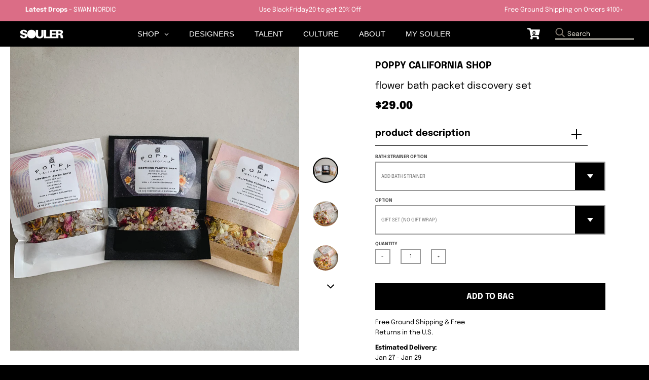

--- FILE ---
content_type: text/javascript
request_url: https://www.souler.com/cdn/shop/t/23/assets/scm-product-label.js?v=10322897437621422771646757582
body_size: 5232
content:
eval(function(p,a,c,k,e,d){if(e=function(c2){return(c2<a?"":e(parseInt(c2/a)))+((c2=c2%a)>35?String.fromCharCode(c2+29):c2.toString(36))},!"".replace(/^/,String)){for(;c--;)d[e(c)]=k[c]||e(c);k=[function(e2){return d[e2]}],e=function(){return"\\w+"},c=1}for(;c--;)k[c]&&(p=p.replace(new RegExp("\\b"+e(c)+"\\b","g"),k[c]));return p}("6 4L=C(35,2T){6 1c=1r.61(\"1c\");1c.62=\"u/6e\";4(1c.3X){1c.3Y=C(){4(1c.3X==\"5G\"||1c.3X==\"5Z\"){1c.3Y=1S;2T()}}}v{1c.3Y=2T;1c.5H=2T}1c.B=35;6 x=1r.4Z('1c')[0];x.5I.5Q(1c,x)};6 40=C(7,p){7.1M=C(b,j,m){4(K j!=\"J\"){m=m||{};4(j===1S){j=\"\";m.1F=-1}6 e=\"\";4(m.1F&&(K m.1F==\"4U\"||m.1F.4C)){6 f;4(K m.1F==\"4U\"){f=1J Q();f.5V(f.5U()+(m.1F*24*60*60*4u))}v{f=m.1F}e=\"; 1F=\"+f.4C()}6 l=m.2R?\"; 2R=\"+(m.2R):\"\";6 g=m.3c?\"; 3c=\"+(m.3c):\"\";6 a=m.4D?\"; 4D\":\"\";1r.1M=[b,\"=\",5T(j),e,l,g,a].45(\"\")}v{6 d=1S;4(1r.1M&&1r.1M!=\"\"){6 k=1r.1M.1s(\";\");N(6 h=0;h<k.E;h++){6 c=p.6d(k[h]);4(c.4P(0,b.E+1)==(b+\"=\")){d=5S(c.4P(b.E+1));1d}}}I d}};7.54={4X:{1F:5R,2R:'/',3c:2z.57.5X},4l:'5W',1H:'5P',55:C(){6 1H=7.1M(13.1H);4(!1H)1H=0;1H++;7.1M(13.1H,1H,13.4X);6 39=1r.5J.4Z('1c');N(6 i=0;i<39.E;++i){4(39[i].4i.19('5K')>=0&&39[i].4i.19(\"2B.S\\\\/2Q\")>=0){3l.3k('5O 3w 5N, 5M 51');I D}}I 7.1M(13.4l)===\"6c\"&&1H<3},};4(7.1y=='n'&&7.8.4h!==D){4((K 1q)!=='J'&&(K 1q.2d)!=='J'){6 3L=w;4((K 1q.2C)!=='J'){4(1q.2C(\"o\")){3L=D}}4(!3L){6b{1q.2d.6a.6g=C(3j,3H){6 4e=13.6f();6 o=13.n.69(4e);4(o){13.2M.3J=w;13.2M.3W=o.P}v{13.2M.3J=D}13.68(o,13,3H);4(13.3I!=1S){13.3I.63(o,13,3H)}4(!13.2M.3J){4(13.3I==1S){4((K 7.8.2K)!=='J'){7.8.2K(13.2M.3W)}}}};7.8.4h=D}64(65){3l.3k('7 51 2d 67 66')}}}}4(!7.54.55()){I}4(7.8.4j===D){I}4((K 7)=='J'){6 7={}}4((K 7.8)=='J'){7.8={}}7.8.1j=[{'P':6h,'4E':27,'2P':0,'y':{'t':'//17.2B.S/2Q/1j/z-4B/44-4I.1V','1x':'2W','1Q':'','1X':'','1T':20,'1L':20,'1R':0},'15':{'t':'//17.2B.S/2Q/1j/z-4B/44-4I.1V','1x':'2W','1Q':'','1X':'','1T':20,'1L':20,'1R':0},'2X':{'1Z':'G','G':'5e,5b,5c,5d,5g,5h,5f,5F,5y,5x,5w,5v,5z,5A,5E,5D,5C,5B,5u,5i,5t,5m,5l,5k,5j,5n,5o','2u':'2p','2l':'2p','25':'2p','4c':'4a','1W':'4k/12/5s 10:33:2Z','1K':'4s/4n/5r 10:33:2Z',}},{'P':5q,'4E':47,'2P':0,'y':{'t':'//17.2B.S/2Q/1j/4M-S/O.1V','1x':'2W','1Q':'','1X':'','1T':20,'1L':20,'1R':0},'15':{'t':'//17.2B.S/2Q/1j/4M-S/O.1V','1x':'2W','1Q':'','1X':'','1T':20,'1L':20,'1R':0},'2X':{'1Z':'G','G':'7r,7m,7n,7w,7z,76,77,72,73,7b,7d,7c,7e,7f,7i,7h,7g,79,71,70,74,75,7k,78,7j,7o,7y,7x,7B,7A,7u,7v,7l,7p,6i,7q,7t,7s,7a,6Y,6x,6w,6v,6u,6y,6z,6C','2u':'2p','2l':'2p','25':'2p','4c':'4a','1W':'4k/11/23 11:32:2Z','1K':'4s/4n/6B 11:33:2Z',}},];7.2E=C(4r){I((K 4r=='J')?w:D)};7.6A=C(H,1I){I H.1x()!='J'?H.1x().2F:0};7.6t=C(H,1I){I H.1x()!='J'?H.1x().2I:0};7.2G=C(H,1I){4(K 7.4f==='C'){I 7.4f(H,1I)}4(3D.3E.1m(\"3F\")>-1){4(K H.1t(0)==='J'){I 0}6 34=2z.4m(H.1t(0));6 1i=4p(34.6Z,10);I 1i}v{6 1i=H.2c(D)-H.2c();I 1i/2}};7.2J=C(H,1I){4(K 7.46==='C'){I 7.46(H,1I)}4(3D.3E.1m(\"3F\")>-1){4(K H.1t(0)==='J'){I 0}6 34=2z.4m(H.1t(0));6 1i=4p(34.6m,10);I 1i}v{6 1i=H.2c(D)-H.2c();I 1i/2}};7.6l=C(H,1I){4(3D.3E.1m(\"3F\")>-1){6 1i=H.1h().2c(D)-H.U()}v{6 1i=H.2c(D)-H.2c()}I 1i/2};7.1E=C(H,1I){6 1i=H.4o(D)-H.4o();I 1i/2};7.2H=C(H,1I){6 4t=H.6k()-H.U();I 4t};7.8.3y=C(){6 t=3x();6 37=w;4(t.1b('.3Q > .6j-6n > .4w').E){37=D}v 4(t.1b('.3Q > .4w').E){37=D}4(37){6 28=t.1b(\".3Q\").1h()}v{4((K 7.8.4z)!='J'){6 28=t.1b(7.8.4z).1g()}v{6 28=t.1b(\":T(a):T(.3q)\").1g()}}28.3A(\"8-1h\");4(t){28.3z('<1Y 1G=\"8-Z 8-n\">');6 U=t.U()>0?t.U():0;4(U===0&&t.1t(0)){U=t.1t(0).U}6 1a=t.1a()>0?t.1a():0;4(1a===0&&t.1t(0)){1a=t.1t(0).1a}p('.8-Z').1l({\"14-2F\":7.2G(t),\"14-3h\":7.2J(t),\"14-2I\":7.1E(t),\"14-3f\":7.1E(t),3e:7.2H(t),});4(U>0){p('.8-Z').1l({U:U})}4(1a>0){p('.8-Z').1l({1a:1a})}6 W=3v();4(!W){N(i=0;i<7.8.n.G.E;i++){6 o=7.8.n.G[i];4(o.1f>0||!o.A('22')){W=o.P;1d}}}4(!W){W=7.8.n.G[0].P}7.8.2K(W)}};7.8.3G=C(3T){6 Y=3P();6o=C(2h){4((K 7.8.F)=='J'){7.8.F={}}6 18=[];p.2q(2h.6r,C(i,n){7.8.F[n.L]=n;18.3U(n.L);n.1u=n.1u.X(/(\\d)-/g,'$1/')});N(i=0;i<18.E;i++){L=18[i];4(!Y.A(L)){29}6 y=Y[L];4(y 3g 3n){p.2q(y,C(i,3o){41(3o,L)})}v{41(y,L)}}4(2h.48>50&&((K 7.8.1m)=='J'||!7.8.1m.A(2h.2O))){4((K 7.8.1m)=='J'){7.8.1m={}}7.8.1m[2h.2O]=D;N(1y=2;1y<=2A.6q((2h.48+49)/50);1y++){6 2O=2h.2O.1s('&6p;').45('\"');p.3R('/1m.2e?1y='+1y+'&q='+2O+'&3O=3C.F.L.2e&3M=1&3N=3S&3B=8')}}};6 2f=\"\";6 h=0;N(6 L 4b Y){4(!Y.A(L)){29}4(K(3T)!=='J'&&3T===D){7.8.Y={}}4(K 7.8.Y==\"J\"){7.8.Y={}}4(7.8.Y.A(L)){29}v{7.8.Y[L]=Y[L]}4(2f.E>0){2f+=\" 6D \"}2f+=\"L:\\\"\"+L+\"\\\"\";h++;4(h>=50){p.3R('/1m.2e?q='+2f+'&3O=3C.F.L.2e&3M=1&3N=3S&3B=8');2f=\"\";h=0}}4(h>0){p.3R('/1m.2e?q='+2f+'&3O=3C.F.L.2e&3M=1&3N=3S&3B=8')}};7.8.2K=C(W){p('.8-Z.8-n .8-t').2P();6 n=7.8.n;n.1u=n.1u.X(/(\\d)-/g,'$1/');N(6 i=n.G.E-1;i>=0;i--){6 o=n.G[i];4(W==o.P){1d}}6 2n=0;6 1j=7.8.1j;N(6 j=0;j<1j.E;j++){6 z=1j[j];6 r=z.2X;6 9=D;4(z.2P){4(2n>0){29}}4(r.2l=='31'){4(9){4(!o.A('M')||o.M==1S){9=w}v 4(o.R<o.M){6 2a=o.M*1;4(o.R>2a){9=w}}v{9=w}}}v 4(r.2l=='2g'){4(9){4(o.A('M')){6 2a=o.M*1;4(o.R<=2a){9=w}}}}4(r.2u=='31'){4(9){4((1J Q()-Q.1B(n.1u))/2t>10){9=w}}}v 4(r.2u=='2g'){4(9){4((1J Q()-Q.1B(n.1u))/2t<=10){9=w}}}4(r.26){4(9){9=w;N(6 i=0;i<n.26.E;i++){6 3d=n.26[i];4(p.1v(3d+\"\",r.26)>=0){9=D;1d}}}}4(r.1C){4(9){9=w;4(n.A('1C')){N(6 i=0;i<n.1C.E;i++){4(p.1v(n.1C[i],r.1C)>=0){9=D;1d}}}}}4(r.25=='4G'){4(9){4(o.1f<=0&&o.A('22')){9=w}}}v 4(r.25=='4H'){4(9){4(o.1f>0||!o.A('22')){9=w}}}v 4(r.25=='4F'){4(9){4(o.1f<=0||o.1f>1||!o.A('22')){9=w}}}4(r.A('2k')||r.A('2w')){4(9){4(r.A('2k')){4(o.R<r.2k*16){9=w}}4(r.A('2w')&&9){4(9==D&&o.R>r.2w*16){9=w}}}}4(r.A('2r')||r.A('2s')){4(9){4(r.A('2r')){4(!o.A('1o')||o.1o==0||o.1o<r.2r){9=w}}4(r.A('2s')&&9){4(!o.A('1o')||o.1o==0||o.1o>r.2s){9=w}}}}4(r.1Z=='4K'){4(!9){6 1n=r.G.1s(\",\");4(p.1v(o.P+\"\",1n)>=0){9=D}}}v 4(r.1Z=='4Q'){4(9){6 1n=r.G.1s(\",\");4(p.1v(o.P+\"\",1n)>=0){9=w}}}v 4(r.1Z=='G'){9=w;6 1n=r.G.1s(\",\");4(p.1v(o.P+\"\",1n)>=0){9=D}}4(r.1W||r.1K){4(9){4(r.1W){4(Q.2Y()<Q.1B(r.1W)){9=w}}4(r.1K&&9){4(Q.2Y()>Q.1B(r.1K)){9=w}}}}4(9){2n++}v{29}6 2i=p(\".8-Z.8-n .8-t[2j-z-P='\"+z.P+\"']\");4(2i.E>0){2i.1g().4N()}v{6 1z='<1Y 2j-z-P=\"'+z.P+'\" 1G=\"8-t '+z.y.1x+'\" 2U=\"2V-4O: 4S; 2V-t: 35('+z.y.t+'); U: '+(z.y.1T>=0?z.y.1T:30)+(z.y.1R?'36':'%')+'; 1a: '+(z.y.1L>=0?z.y.1L:30)+(z.y.1R?'36':'%')+';'+(z.y.1Q?z.y.1Q:'')+'\">';4(z.y.u){6 u=z.y.u;4(u.19(\"{3b}\")>=0){6 1D=0;4(o.A('M')&&o.R<o.M){1D=(o.M-o.R)*16/o.M;1D=2A.56(1D)}u=u.X('{3b}',1D)}4(u.19(\"{1N}\")>=0){6 1e=0;4(o.A('M')&&o.R<o.M){1e=o.M-o.R}4(1e%16==0){u=u.X('{1N}',(1e/16))}v 4(1e%10==0){u=u.X('{1N}',(1e/16).2o(1))}v{u=u.X('{1N}',(1e/16).2o(2))}}4(u.19(\"{3a}\")>=0){u=u.X('{3a}',(o.R/16).2o(2))}4(u.19(\"{38}\")>=0){6 1A=(1J Q()-Q.1B(n.1u))/2t;1A=1A<0?0:2A.4y(1A);u=u.X('{38}',1A)}4(u.19(\"{4Y}\")>=0){u=u.X('{4Y}',o.6E)}4(u.19(\"{2S}\")>=0){6 4V=o.1f>=0?o.1f:0;u=u.X('{2S}',4V)}1z+='<3s 1G=\"8-u 59\" 2U=\"'+(z.y.1X?z.y.1X:'')+'\">'+u+'</3s>'}1z+='</1Y>';p('.8-Z.8-n').3t(1z)}}};7.8.4R=C(n,2b){6 2n=0;6 1j=7.8.1j;N(6 j=0;j<1j.E;j++){6 z=1j[j];6 r=z.2X;6 9=D;4(z.2P){4(2n>0){29}}4(r.2l=='31'){4(9){4(!n.A('M')||n.M==1S){9=w}v 4(n.R<n.M){6 2a=n.M*1;4(n.R>2a){9=w}}v{9=w}}}v 4(r.2l=='2g'){4(9){4(n.A('M')){6 2a=n.M*1;4(n.R<=2a){9=w}}}}4(r.2u=='31'){4(9){4((1J Q()-Q.1B(n.1u))/2t>10){9=w}}}v 4(r.2u=='2g'){4(9){4((1J Q()-Q.1B(n.1u))/2t<=10){9=w}}}4(r.26){4(9){9=w;N(6 i=0;i<n.26.E;i++){6 3d=n.26[i];4(p.1v(3d+\"\",r.26)>=0){9=D;1d}}}}4(r.1C){4(9){9=w;4(n.A('1C')){N(6 i=0;i<n.1C.E;i++){4(p.1v(n.1C[i],r.1C)>=0){9=D;1d}}}}}4(r.25=='4G'){4(9){9=w;N(6 i=0;i<n.G.E;i++){6 o=n.G[i];4(o.1f>0||!o.A('22')){9=D;1d}}}}v 4(r.25=='4H'){4(9){N(6 i=0;i<n.G.E;i++){6 o=n.G[i];4(o.1f>0||!o.A('22')){9=w;1d}}}}v 4(r.25=='4F'){4(9){9=w;N(6 i=0;i<n.G.E;i++){6 o=n.G[i];4(o.1f>0&&o.1f<=1&&o.A('22')){9=D;1d}}}}4(r.A('2k')||r.A('2w')){4(9){4(r.A('2k')){4(n.R<r.2k*16){9=w}}4(r.A('2w')&&9){4(9==D&&n.R>r.2w*16){9=w}}}}4(r.A('2r')||r.A('2s')){4(9){9=w;N(6 i=0;i<n.G.E;i++){6 o=n.G[i];9=D;4(r.A('2r')){4(!o.A('1o')||o.1o==0||o.1o<r.2r){9=w}}4(r.A('2s')&&9){4(!o.A('1o')||o.1o==0||o.1o>r.2s){9=w}}4(9)1d}}}4(r.1Z=='4K'){4(!9){6 1n=r.G.1s(\",\");N(i=0;i<n.G.E;i++){6 o=n.G[i];4(p.1v(o.P+\"\",1n)>=0){9=D;1d}}}}v 4(r.1Z=='4Q'){4(9){6 1n=r.G.1s(\",\");N(i=0;i<n.G.E;i++){6 o=n.G[i];4(p.1v(o.P+\"\",1n)>=0){9=w;1d}}}}v 4(r.1Z=='G'){9=w;6 1n=r.G.1s(\",\");N(i=0;i<n.G.E;i++){6 o=n.G[i];4(p.1v(o.P+\"\",1n)>=0){9=D;1d}}}4(r.1W||r.1K){4(9){4(r.1W){4(Q.2Y()<Q.1B(r.1W)){9=w}}4(r.1K&&9){4(Q.2Y()>Q.1B(r.1K)){9=w}}}}4(9){2n++}v{29}4((K 7.8.2L)=='J'){6 2i=p(\".8-Z .8-t[2j-z-P='\"+z.P+\"']\",2b)}v{6 2i=p(\".8-Z .8-t[2j-z-P='\"+z.P+\"']\",p(2b).1b('.8-1h').1g())}4(2i.E>0){2i.1g().4N()}v{6 1z='<1Y 2j-z-P=\"'+z.P+'\" 1G=\"8-t '+z.15.1x+'\" 2U=\"2V-4O: 4S; 2V-t: 35('+z.15.t+'); U: '+(z.15.1T>=0?z.15.1T:30)+(z.15.1R?'36':'%')+'; 1a: '+(z.15.1L?z.15.1L:30)+(z.15.1R?'36':'%')+';'+(z.15.1Q?z.15.1Q:'')+'\">';4(z.15.u){6 u=z.15.u;4(u.19(\"{3b}\")>=0){6 1D=0;4(n.A('M')&&n.R<n.M){1D=(n.M-n.R)*16/n.M;1D=2A.56(1D)}u=u.X('{3b}',1D)}4(u.19(\"{1N}\")>=0){6 1e=0;4(n.A('M')&&n.R<n.M){1e=n.M-n.R}4(1e%16==0){u=u.X('{1N}',(1e/16))}v 4(1e%10==0){u=u.X('{1N}',(1e/16).2o(1))}v{u=u.X('{1N}',(1e/16).2o(2))}}4(u.19(\"{3a}\")>=0){u=u.X('{3a}',(n.R/16).2o(2))}4(u.19(\"{38}\")>=0){6 1A=(1J Q()-Q.1B(n.1u))/2t;1A=1A<0?0:2A.4y(1A);u=u.X('{38}',1A)}4(u.19(\"{2S}\")>=0){6 42=0;N(6 i=0;i<n.G.E;i++){6 o=n.G[i];4(!o.A('22')){29}v{4(o.1f>=0){42+=o.1f}}}u=u.X('{2S}',42)}1z+='<3s 1G=\"8-u 59\" 2U=\"'+(z.15.1X?z.15.1X:'')+'\">'+u+'</3s>'}1z+='</1Y>';4((K 7.8.2L)=='J'){p('.8-Z',2b).3t(1z)}v{4(p(2b).1b('.8-1h').E===0){p('.8-Z',2b).3t(1z)}v{p('.8-Z',p(2b).1b('.8-1h').1g()).3t(1z)}}}}I 1S};C 3P(){4((K 7.8.4q)=='J'){6 Y=p('a[1w*=\"/F/\"]:T([1w*=\".3m\"]):T(6L a[1w*=\"/F/\"]):T(.6M-F a[1w*=\"/F/\"]):T(.T-3u-8 a[1w*=\"/F/\"]):T([1w*=\".3p\"]):T([1w*=\".1V\"]):T([1w*=\".3r\"])').3w('V[B*=\"/F/\"]:T([1G*=\"T-3u-8\"]), V[B*=\"/2g-t\"], V[2j-B*=\"/F/\"]:T([1G*=\"T-3u-8\"]), V[2j-B*=\"/2g-t\"]')}v{6 Y=p(7.8.4q)}6 F={};Y.2q(C(3j,n){4(!(p(n).2x('1w'))){I}6 3V=p(n).2x('1w').1s('/');6 L=3V[3V.E-1].1s(/[?#]/)[0];4(F.A(L)){6 18=F[L];4(!(18 3g 3n)){18=[18];F[L]=18}18.3U(n)}v{F[L]=n}6 2m=6N(L);4(L!=2m){4(F.A(2m)){6 18=F[2m];4(!(18 3g 3n)){18=[18];F[2m]=18}18.3U(n)}v{F[2m]=n}}});I F}C 3x(){4((K 7.8.3Z)=='J'){6 O=p('V[B*=\"/F/\"][B*=\"/17.1k.S/s/1p/\"][B*=\".3m\"],V[B*=\"/F/\"][B*=\"/17.1k.S/s/1p/\"][B*=\".3p\"],V[B*=\"/F/\"][B*=\"/17.1k.S/s/1p/\"][B*=\".1V\"],V[B*=\"/F/\"][B*=\"/17.1k.S/s/1p/\"][B*=\".3r\"]')}v{6 O=p(7.8.3Z);4(O.E===0){4(K 7.8.2y==='J'){7.8.2y=1}v{7.8.2y=7.8.2y+1}4(7.8.2y<5){6K(C(){7.8.3y()},4u)}}}6 2N=0;6 1O;6 2v=p(\"6J[6F='6G:2v']\").2x(\"6H\");4((K 7.8.3Z)!='J'&&O.E==1){1O=O[0]}v{O.2q(C(3j,t){4(p(t).1l('4x')==\"0\"||p(t).1l('4A')==\"53\"||p(t).1l('4W')==\"58\"){I}6 1P=p(t).U();4(2v){6 1U=p(t).2x('1U');4(1U){4(1U.19(2v)>=0){1P*=2}}}4(1P>2N){2N=1P;1O=t}})}4(1O===J&&O.E>0){O.2q(C(3j,t){4(p(t).1l('4x')==\"0\"||p(t).1l('4A')==\"53\"||p(t).1l('4W')==\"58\"){I}6 1P=t.U;4(2v){6 1U=p(t).2x('1U');4(1U){4(1U.19(2v)>=0){1P*=2}}}4(1P>2N){2N=1P;1O=t}})}4(1O===J&&O.E>0)1O=O[0];I p(1O)}C 3v(){6 W=7.2E(1q.2C)?1q.2C(\"o\"):w;4(!W){W=57.1m.1s('o=')[1]}4(!W){6 H=7.2E(1q.2d)?1r.6I(1q.2d.6O):w;4(!H){I w}6 3i=H.6P(\"[6V]\");4(!3i){I w}W=3i.3W}I W}C 41(y,L){4((K 7.8.43)!=='J'){6 O=p(7.8.43,y);4(O.E==0){6 O=p(7.8.43)}}v{6 O=p(\"V:T(.3u-6W-V-6X)\",y)}6 2D=w;4(O.E==0){O=p('V[B*=\"/F/\"][B*=\"/17.1k.S/s/1p/\"][B*=\".3m\"],V[B*=\"/F/\"][B*=\"/17.1k.S/s/1p/\"][B*=\".1V\"],V[B*=\"/F/\"][B*=\"/17.1k.S/s/1p/\"][B*=\".3p\"],V[B*=\"/F/\"][B*=\"/17.1k.S/s/1p/\"][B*=\".3r\"]',p(y).1h());2D=D}4(O.E==0){O=p('V[B*=\"/F/\"][B*=\"/17.1k.S/s/1p/\"][B*=\".3m\"],V[B*=\"/F/\"][B*=\"/17.1k.S/s/1p/\"][B*=\".1V\"],V[B*=\"/F/\"][B*=\"/17.1k.S/s/1p/\"][B*=\".3p\"],V[B*=\"/F/\"][B*=\"/17.1k.S/s/1p/\"][B*=\".3r\"]',p(y).1h().1h());2D=D}4(O.E==0){6 t=p(y)}v{6 t=O.1g()}4((K 7.8.2L)=='J'){6 28=t.1b(\":T(a):T(.3q)\").1g().3A(\"8-1h\");4(p('.8-Z.8-21',t.1b(\".8-1h\").1g()).E===0){t.1b(\":T(.3q):T(a:3w(.3q))\").1g().3z('<1Y 1G=\"8-Z 8-21\">')}}v{6 28=t.1b(7.8.2L).1g().3A(\"8-1h\");4(p('.8-Z.8-21',t.1b(\".8-1h\").1g()).E===0){t.1b(7.8.2L).1g().3z('<1Y 1G=\"8-Z 8-21\">')}2D=D}4(2D)y=28;$y=p(y);p('.8-21',y).1l({\"14-2F\":7.2G($y),\"14-3h\":7.2J($y),\"14-2I\":7.1E($y),\"14-3f\":7.1E($y),3e:7.2H($y),});6 n=7.8.F[L];7.8.4R(n,y)}C 3K(y){$y=p(y);p('.8-21',y).1l({\"14-2F\":7.2G($y),\"14-3h\":7.2J($y),\"14-2I\":7.1E($y),\"14-3f\":7.1E($y),3e:7.2H($y),})}p(\"1Y.8-Z\").6U();4(7.1y=='n'){7.8.3y();p(2z).52(C(){6 t=3x();4(t){p('.8-n').1l({U:t.U()>0?t.U():t.1t(0).U,1a:t.1a()>0?t.1a():t.1t(0).1a,\"14-2F\":7.2G(t),\"14-3h\":7.2J(t),\"14-2I\":7.1E(t),\"14-3f\":7.1E(t),3e:7.2H(t),})}});p('.6T-3i-6Q').6R(C(){4(!7.2E(1q.2C)||!7.2E(1q.2d)){3l.3k('6S 1q.2d');I}6 W=3v();4(!W){3l.3k('2g W');I w}7.8.2K(W)})}4(7.1y=='21'||7.1y=='n'){7.8.3G();p(2z).52(C(){6 Y=3P();N(6 L 4b Y){6 y=Y[L];4(y 3g 3n){p.2q(y,C(i,3o){3K(3o)})}v{3K(y)}}});4(7.1y=='21'){p(1r).6s(C(){7.8.3G()})}}7.8.4j=D};6 7=7||1J 4d();7.8=7.8||1J 4d();4((K p==='J')){4L('//5p.4v.S/4v-1.11.1.5Y.2e',C(){7.p=p.5L();7.p.4g({5a:D});7.p(1r).4T(C(){7.8.p=7.p;7.8.4J=D;40(7,7.p)})})}v{p.4g({5a:D});p(1r).4T(C(){7.8.p=p;7.8.4J=D;40(7,p)})}",62,472,"||||if||var|SECOMAPP|pl|match||||||||||||||product|variant|jQuery||condition||image|text|else|false||productImage|label|hasOwnProperty|src|function|true|length|products|variants|elem|return|undefined|typeof|handle|compare_at_price|for|images|id|Date|price|com|not|width|img|variantId|replace|productImages|container||||this|margin|collectionImage|100|cdn|handles|indexOf|height|parents|script|break|save_amount|inventory_quantity|first|parent|margT|labels|shopify|css|search|vids|weight|files|Shopify|document|split|get|published_at|inArray|href|position|page|newNode|date_difference|parse|tags|save_percent|getMarginH|expires|class|count|strCssRule|new|ends_at|label_height|cookie|SAVE_AMOUNT|mainImage|currentWidth|styles|fixed_size|null|label_width|alt|png|starts_at|text_styles|div|variant_apply||collection|inventory_management|||stock_status|collections||imageParent|continue|compare_at_price_threshold|element|outerWidth|OptionSelectors|js|fullQuery|no|json|labelNodes|data|from_price|is_on_sale|handle2|match_count|toFixed|any|each|from_weight|to_weight|86400000|is_new|title|to_price|attr|retry|window|Math|secomapp|urlParam|outside|isDefined|left|getMarginWL|getPadding|top|getMarginWR|showLabel|lpsPath|variantIdField|maxWidth|query|hide|product_label|path|STOCK|callback|style|background|top_left|conditions|now|00||yes|||computedStyle|url|px|hasFlexSlider|NEW_FOR|scripts|PRICE|SAVE_PERCENT|domain|cid|padding|bottom|instanceof|right|option|index|log|console|jp|Array|pi|JP|zoomWrapper|PNG|span|append|sca|getVariantId|has|getProductImage|labelProduct|prepend|addClass|app|scm|navigator|userAgent|Firefox|labelCollections|options|historyState|disabled|resizeLabelImage|skip|_sc|design_theme_id|view|getProductImages|flexslider|getScript|78534869062|force|push|splits|value|readyState|onreadystatechange|piRegex|startProductLabel2|showLabelImage|product_inventory_quantity|pi2sRegex|pre|join|getCustomMarginWR||results_count||base_price|in|by_price|Object|currValues|getCustomMarginWL|ajaxSetup|overrideUpdateSelectors|innerText|loadedApp|2020|name|getComputedStyle|02|outerHeight|parseInt|pisRegex|obj|2021|paddT|1000|jquery|slides|opacity|ceil|lpPath|visibility|template|toUTCString|secure|priority|low_stock|in_stock|out_of_stock|order|loadedJs|matching_and_variants|loadScript|souler|show|size|substring|matching_except_variants|showCollectionLabels|cover|ready|number|stock|display|configuration|SKU|getElementsByTagName||PL|resize|hidden|plCookie|isInstalled|round|location|none|translatable|cache|22794159915066|22794159947834|22794159980602|22794159882298|22794159325242|22794159390778|22794159423546|20874936188986|20874936385594|20874936320058|20874936287290|20874936254522|20874936352826|20874936418362|code|29914|06|01|20874936221754|20874967318586|22794158604346|22794158571578|22794158637114|22794159292474|20875263344698|20875114151994|20874967285818|20874967253050|20874955554874|20874955522106|22794159358010|loaded|onload|parentNode|head|asyncLoad|noConflict|load|scripttag|already|scm_product_label_count|insertBefore|365|decodeURIComponent|encodeURIComponent|getTime|setTime|scm_product_label_app|hostname|min|complete||createElement|type|onVariantChange|catch|err|mismatch|version|onVariantSelected|getVariant|prototype|try|installed|trim|javascript|selectedValues|updateSelectors|30133|23531138187322|flex|innerWidth|getMarginW|marginRight|viewport|searchCallback|quot|floor|results|ajaxSuccess|getPositionTop|23531139235898|23531136942138|23531139334202|23531137400890|23531139104826|23531137728570|getPositionLeft|04|23531136548922|OR|sku|property|og|content|getElementById|meta|setTimeout|form|related|decodeURI|domIdPrefix|querySelector|selector|change|No|single|remove|selected|fg|collect|23531137597498|marginLeft|23531137564730|23531137695802|23531138842682|23531138449466|23531137499194|23531137466426|23531138908218|23531138744378|23531137368122|23531137663034|23531138220090|23531138482234|23531138646074|23531138678842|23531138416698|23531138383930|23531137761338|23531138318394|23531138351162|23531137302586|23531137433658|23531137040442|23531139268666|23531139137594|23531137269818|23531137007674|23531139301434|23531139399738|23531139006522|23531139039290|23531137105978|23531137073210|23531139072058|23531137171514|23531137237050|23531138973754|23531137138746|23531137204282".split("|"),0,{}));
//# sourceMappingURL=/cdn/shop/t/23/assets/scm-product-label.js.map?v=10322897437621422771646757582
